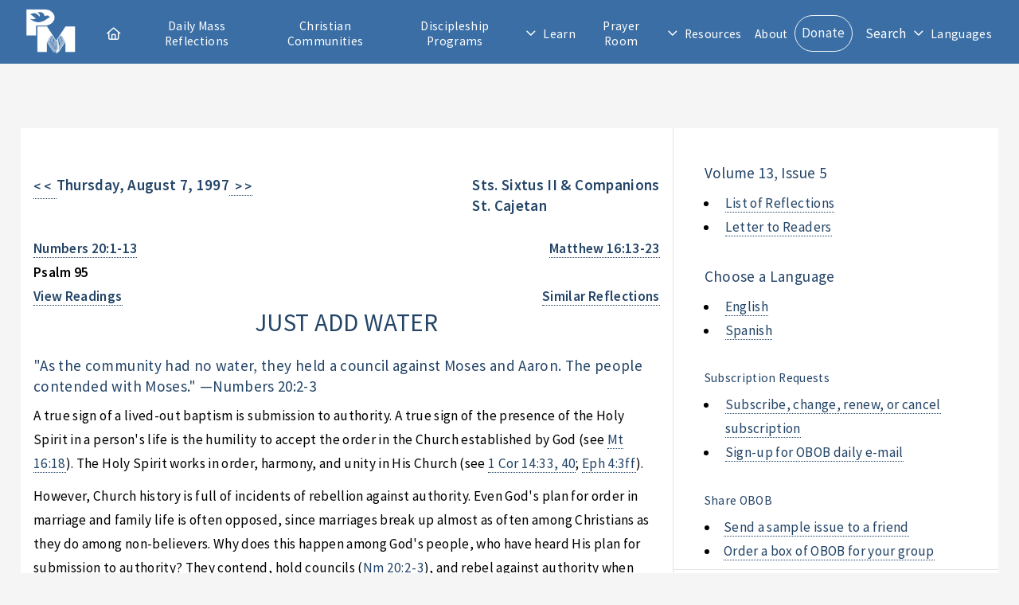

--- FILE ---
content_type: text/css; charset=UTF-8
request_url: https://www.presentationministries.com/stylesheets/style.css
body_size: 2662
content:
strong{
  color: #000 !important;
  font-weight: bolder !important;
}

p{
  margin-bottom: 8pt !important;
}


label{
  margin-top: 12px;
}

header#header{
  height: 80px;
  z-index: 100;
}

header#header nav#nav{
  margin-top: 4px;
  margin-right: 0px;
  z-index: 2;
  max-width: calc(100% - 100px);
}

header#header nav#nav .top-nav-item{
  line-height: normal !important;
  text-align: center !important;
  white-space: normal !important;
}

header#header nav#nav .top-nav-item{
  line-height: inherit;
  text-align: inherit;
  white-space: inherit;
}

#header_logo{
  position: fixed;
  top: 8px;
  left: 32px;
}

#header_logo img{
  width: auto;
  height: 64px;
}

#header #search{
  background-color: #3A6EA5;
  position: absolute;
  right: 0px;
  top: 80px;
  white-space: nowrap;
  padding-top: 0px;
  margin-top: 0px;
  z-index: 1;
  overflow: hidden;
  width: 700px;
  height: 70px;
  text-align: right;
  border-radius: 0px;
  border-bottom-left-radius: 64px;
}

#header #search .inner{
  display: inline-block;
  position: relative;
  top: -28px;
  right: 40px;
}

#header #search *{
  display: inline-block;
}

#header #search form{
  margin: 0px;
  padding: 0px;
}

#header #search label{
  color: #FFF;
  margin: 0px;
  margin-left: 14px;
  padding: 0px;
}

#header #search #search_terms{
  width: 200px;
  border-radius: 16px;
  padding-left: 16px !important;
  /* text-indent: 48px; */
  color: #000;
  margin-right: 16px;
  background-position: 16px center;
  background-color: #FFF;
  background-image: none;
  box-shadow: inset 2px 2px 1px rgba(0,0,0,0.1);
}

#header #search #search_go{ /*, #search_toggle*/
  display: inline-block;
  background-image: url('/images/search.png');
  background-size: 50% auto;
  background-repeat: no-repeat;
  background-position: center center;
  position: relative;
  top: 16px;
}

#header #search input[type="radio"] + label::before, #header #search input[type="radio"]:checked + label::before{
  position: relative;
  top: 0px !important;
  background-color: transparent;
  box-shadow: none;
  border-width: 0px;
}

#header #search .search_options{
  border-radius: 16px;
  padding: 0px !important;
  height: 32px !important;
  margin-right: 24px;
}

#header #search .search_box{
  margin-top: 16px;
}

#header #search.hide_default, #header #search.hide{
  right: -700px;
}

#search.hide{
  right: -700px;
  transition: right .5s;
}

#search.show{
  right: 0px;
  transition: right .5s;
}

#search_toggle{
  /*top: 0px;
  border-radius: 48px;
  border-width: 1px;
  border-style: solid;
  width: 2.8em;
  height: 2.8em;
  padding: 0px;*/
  cursor: pointer;
}
/*
#search_toggle:hover{
  background-color: #65aadd;
}
*/
#search_toggle.on{
  opacity: 25%;
  transition: opacity 1s;
}

#search_toggle.off, #search_toggle.off_default{
  opacity: 100%;
}

#search_toggle.off{
  transition: opacity 1s;
}

.wrapper{
  margin-top: 0px;
}

.navPanelToggle{
  position: fixed;
  top: 0px;
  right: 0px;
}

.mobile_search_link{
  display: none;
}

.dropotron{
  display: relative;
  top: 0px;
  left: 0px;
  z-index: 100;
}

#daily_mass_reflections_home_anchor, #bulletin_board_anchor, #featured_publications_home_anchor, #retreats_and_events_home_anchor{
  position: relative;
  display: block;
  top: -160px;
  z-index: -1;
}

#nav_home_label{
  display: none;
}

#podcast_page{
  margin: auto;
}

#podcast_page .podcast_series{
  display: block;
}

#podcast_page .podcast_image{
  width: auto;
  height: 110px;
  margin-right: 80px;
}

#podcast_page .podcast_page_links{
  margin-left: 160px;
  padding: 0px;
}

#podcast_page .podcast_page_links li{
  display: inline-block;
  margin: 0px;
  margin-right: 32px;
}

#banner article.slideshow .actions a.button{
    background-color: rgba(0,0,0,0.5);
}

@media screen and (max-width: 1280px){

  .wrapper{
    margin-top: 48px !important;
  }

  nav#nav{
    white-space: wrap;
  }

  nav#nav li a{
    display: inline-block;
    margin: 0px !important;
    padding-left: 8px !important;
    padding-right: 8px !important;
    font-size: 90%;
  }

  #search_toggle{
    margin-left: 16px;
  }

}

@media screen and (max-width: 980px){

  body{
    margin: 0px !important;
  }

  #header #search, div#search.show, div#search.hide{
    display: none !important;
    position: static !important;
    right: -600px;
  }

  #header #header_logo{
    top: 8px;
  }

  #header #header_logo img{
    width: auto;
    height: 64px;
  }

  .navPanelToggle{
    top: -16px;
  }

  .mobile_search_link{
    display: inherit;
  }

  #nav_home_label{
    display: inherit;
  }

  .wrapper, section.main{
    box-sizing: border-box;
    margin: 0px !important;
    margin-top: 0px !important;
    width: 100% !important;
    max-width: 100% !important;
  }

  #banner{
    width: 100%;
    height: auto;
    aspect-ratio: 16/9;
  }

  #banner article.slideshow{
    background-size: cover !important;
    width: 100%;
    height: auto;
    aspect-ratio: 16/9;
    font-size: 80%;
  }

  #banner article.slideshow .actions{
    position: relative;
    top: -16px;
  }



}

@media screen and (max-width: 736px){

  .navPanelToggle{
    top: 0px;
  }

  .wrapper{
    margin-top: 48px !important;
  }

}

@media screen and (max-width: 480px){



}

@media screen and (max-width: 360px){



}












aside.sidebar{
    overflow-x: hidden;
}

aside.sidebar img{
    max-width: 100%;
    height: auto;
}

.article{
    padding: 16px;
}

.article.events_list{
    width: 50%;
    margin: auto;
}

.pagination{
  width: 100%;
  display: block;
  white-space: nowrap;
}

.article .pagination{
  margin-top: 24px;
  margin-bottom: 24px;
}

.pagination .title{
  display: block;
  margin: auto;
  font-weight: bold;
  width: 100%;
  text-align: center;
  padding-top: 8px;
}

@media(max-width: 1024px){

  .pagination .title{
    clear: both;
  }

  .article.events_list{
    width: 90%;
    margin: auto;
    margin-top: 60px;
    font-size: 75%;
  }
}

.pagination a{
  display: block;
  /* background-color: #EEE; */
  /* border-width: 1px; */
  /* border-color: #444;
  border-style: solid;
  border-radius: 4px; */
  padding: 4px;
  margin: 4px;
  color: #000;
  font-weight: bold;
  /* box-shadow: inset 2px 2px 1px #FFF, inset -2px -2px 1px #AAA, 2px 2px 1px #000; */
  width: 60px;
  text-align: center;
  /* transition: background-color .5s, box-shadow .5s; */
  text-decoration: none;
  border-width: 0px;
}

.pagination a:hover{
  /* box-shadow: inset 2px 2px 1px rgb(222, 243, 255), inset -2px -2px 1px rgb(107, 136, 230), 2px 2px 1px #000; */
  /* background-color: #88DDFF; */
  text-decoration: none;
  /* color: #228ce2; */
  /* transition: background-color .2s, box-shadow .2s; */
}

.pagination a.disabled, .pagination a.disabled:hover{
  /* box-shadow: inset 2px 2px 1px #FFF, inset -2px -2px 1px #AAA, 2px 2px 1px #000;
  background-color: #888; */
  opacity: .2;
  cursor: default;
}

.pagination .first, .pagination .previous{
  float: left;
}

.pagination .next, .pagination .last{
  float: right;
}

.tape_box{
  min-width: 48px;
  height: auto;
  overflow: hidden;
  font-weight: bold;
  text-align: center;
  float: left;
}

.tape_box .mp3_decal, .tape_box .youtube_decal{
  color: #FFF;
  text-align: center;
  border-width: 2px;
  border-style: solid;
  border-top-color: #FFF;
  border-left-color: #FFF;
  border-right-color: #000;
  border-bottom-color: #000;
  padding: 2px !important;
}

.mp3_decal{
  background-color: #F80;
}

.youtube_decal{
  background-color: #D00;
  border-radius: 8px;
}

.album{
  display: block;
  margin-left: 100px;
}

/* Rule to hide everything except the main article for printing. */
@media print{

  body{
    margin: 0px;
    padding: 0px;
  }

  header, footer, aside{
    display: none !important;
  }

  .wrapper, section.main, #main_content{
    display: block !important;
    width: 100% !important;
    margin: 0px !important;
    padding: 0px !important;
    max-width: 100% !important;
    position: static !important;
  }

  .article_header{
    display: none;
  }

}

ul#photo-album-list{
  display: block;
  list-style: none;
  width: 100%;
  margin-bottom: 30%;
  text-align: center !important;
  clear: both;
}

ul#photo-album-list li{
  display: inline-block;
  width: auto;
  height: 200px;
  margin: 5%;
  padding: 0px;
  vertical-align: middle; /* Only use if display: inline-block */
  text-align: center;
}

ul#photo-album-list li img{
  width: auto;
  height: 100%;
  margin: 0px;
  border-style: solid;
  border-width: 2px;
  border-color: #666666;
  box-shadow: 4px 4px 2px rgba(0,0,0,0.4);
}

ul#photo-album-list li a{
  margin: 0px;
  padding: 0px;
}

ul#photo-album-list li .title{
  margin-top: 0px;
  margin-bottom: 0px;
  font-weight: bold;
  font-size: 110%;
  text-align: center;
}

ul#photo-album-list li .description{
  margin-top: 0px;
  margin-bottom: 0px;
}

ul#photo-album-list .pagination{
  margin-top: 24px;
  margin-bottom: 24px;
  clear: both;
}

.featherlight-close-icon{
  border-width: 0px !important;
}

.cleaner{
  clear: both;
}

.fp_item{
  display: list-item;
}

.fp_item_more{
  display: none;
}

@media screen and (max-width: 980px){

  ul#photo-album-list li{
    float: none;
    display: block;
    width: 60%;
    height: auto;
    margin-left: auto;
    margin-right: auto;
    margin-bottom: 100px;
  }

  ul#photo-album-list li img{
    width: 100%;
    height: auto;
  }


}

#daily_mass_attendance_chart_container{
  margin-top: 24px;
}

section#banner.article{
    padding: 0px;
}

.inner.slideshow_inner{
    display: grid;
    grid-template-columns: 33% 33% 33%;
    grid-template-rows: 33% 33% 33%;
    width: 90%;
    height: 90%;
    margin: 0px;
    padding: 0px;
    position: absolute;
    left: 0px;
    top: 0px;
    box-sizing: border-box;
}

.slideshow_element{
    text-align: center;
}

.slideshow_element .actions, .slideshow_element .button{
    display: inline-block;
}

.slideshow_element.default{
    position: static;
}

.slideshow_element.left{
    grid-column-start: 1;
    grid-column-end: 4;
    text-align: left;
}

.slideshow_element.center{
    grid-column-start: 1;
    grid-column-end: 4;
    text-align: center;
}

.slideshow_element.right{
    grid-column-start: 1;
    grid-column-end: 4;
    text-align: right;
}

.slideshow_element.top{
    grid-row-start: 1;
    grid-row-end: 1;
}

.slideshow_element.middle{
    grid-row-start: 2;
    grid-row-end: 2;
}

.slideshow_element.bottom{
    grid-row-start: 3;
    grid-row-end: 3;
}

@media screen and (max-width: 480px){

    #banner .slideshow_inner ul.actions{
        width: auto !important;
    }


}

.we_have_prayed_with_you{
    font-weight: bold;
    font-size: 120%;
    color: var(--pm-blue-color);
    margin-bottom: 16px;
}

--- FILE ---
content_type: text/plain
request_url: https://www.google-analytics.com/j/collect?v=1&_v=j102&a=944963479&t=pageview&_s=1&dl=https%3A%2F%2Fwww.presentationministries.com%2Fseries%2Fobob%2Fobob-1997-8-7-en&ul=en-us%40posix&dt=JUST%20ADD%20WATER&sr=1280x720&vp=1280x720&_u=IEBAAEABAAAAACAAI~&jid=1245588359&gjid=1557671517&cid=1304203097.1766510948&tid=UA-423487-1&_gid=1046784605.1766510948&_r=1&_slc=1&z=883501533
body_size: -455
content:
2,cG-KMJSQNQ714

--- FILE ---
content_type: application/javascript; charset=UTF-8
request_url: https://www.presentationministries.com/javascripts/js.js
body_size: 538
content:
// Renders the Daily Mass Attendance Pie Chart
function renderDailyMassAttendanceChart(percent,total){
    var chart = document.getElementById('daily_mass_attendance_chart');
    if(chart){
        var ctx = chart.getContext('2d');
        // Circle
        ctx.beginPath();
        ctx.arc(100, 100, 95, 0, (2 * Math.PI));
        ctx.fillStyle = '#EEEEEE';
        ctx.fill();
        ctx.lineWidth = 2;
        ctx.strokeStyle = '#234467';
        ctx.stroke();
        // Percentage slice
        ctx.beginPath();
        ctx.moveTo(100,100);
        ctx.arc(100, 100, 95, 0, ((2 * Math.PI) * (percent / 100)));
        ctx.fillStyle = '#3A6EA5';
        ctx.fill();
    }
}

// Shows additional items in a section on the home page upon clicking "View More..."
function showMoreHomePageItems(viewMoreLink){
    var moreItems = viewMoreLink.parentElement.getElementsByTagName("li");
    if(moreItems && moreItems.length > 0){
        for(var i=0; i<moreItems.length; i++){
            moreItems[i].className = 'fp_item';
        }
        viewMoreLink.style.display = 'none';
    }
}

--- FILE ---
content_type: application/javascript; charset=UTF-8
request_url: https://www.presentationministries.com/javascripts/main.js
body_size: 2981
content:
/*
	Faction by Pixelarity
	pixelarity.com | hello@pixelarity.com
	License: pixelarity.com/license
*/

var settings = {

	banner: {

		// Indicators (= the clickable dots at the bottom).
			indicators: true,

		// Transition speed (in ms)
		// For timing purposes only. It *must* match the transition speed of "#banner > article".
			speed: 1500,

		// Transition delay (in ms)
			delay: 8000

	}

};

(function($) {

	/**
	 * Custom banner slider for Slate.
	 * @return {jQuery} jQuery object.
	 */
	$.fn._slider = function(options) {

		var	$window = $(window),
			$this = $(this);

		if (this.length == 0)
			return $this;

		if (this.length > 1) {

			for (var i=0; i < this.length; i++)
				$(this[i])._slider(options);

			return $this;

		}

		// Vars.
			var	current = 0, pos = 0, lastPos = 0,
				slides = [], indicators = [],
				$indicators,
				$slides = $this.children('article'),
				intervalId,
				isLocked = false,
				i = 0;

		// Turn off indicators if we only have one slide.
			if ($slides.length == 1)
				options.indicators = false;

		// Functions.
			$this._switchTo = function(x, stop) {

				if (isLocked || pos == x)
					return;

				isLocked = true;

				if (stop)
					window.clearInterval(intervalId);

				// Update positions.
					lastPos = pos;
					pos = x;

				// Hide last slide.
					slides[lastPos].removeClass('top');

					if (options.indicators)
						indicators[lastPos].removeClass('visible');

				// Show new slide.
					slides[pos].addClass('visible').addClass('top');

					if (options.indicators)
						indicators[pos].addClass('visible');

				// Finish hiding last slide after a short delay.
					window.setTimeout(function() {

						slides[lastPos].addClass('instant').removeClass('visible');

						window.setTimeout(function() {

							slides[lastPos].removeClass('instant');
							isLocked = false;

						}, 100);

					}, options.speed);

			};

		// Indicators.
			if (options.indicators)
				$indicators = $('<ul class="indicators"></ul>').appendTo($this);

		// Slides.
			$slides
				.each(function() {

					var $slide = $(this),
						$img = $slide.find('img');

					// Slide.
						$slide
							.css('background-image', 'url("' + $img.attr('src') + '")')
							.css('background-position', ($slide.data('position') ? $slide.data('position') : 'center'));

					// Add to slides.
						slides.push($slide);

					// Indicators.
						if (options.indicators) {

							var $indicator_li = $('<li>&nbsp;</li>').appendTo($indicators);

							// Indicator.
								$indicator_li
									.data('index', i)
									.on('click', function() {
										$this._switchTo($(this).data('index'), true);
									});

							// Add to indicators.
								indicators.push($indicator_li);

						}

					i++;

				});

		// Initial slide.
			slides[pos].addClass('visible').addClass('top');

			if (options.indicators)
				indicators[pos].addClass('visible');

		// Bail if we only have a single slide.
			if (slides.length == 1)
				return;

		// Main loop.
			intervalId = window.setInterval(function() {

				current++;

				if (current >= slides.length)
					current = 0;

				$this._switchTo(current);

			}, options.delay);

	};

	var	$window = $(window),
		$banner = $('#banner'),
		$header = $('#header'),
		$body = $('body');

	// Breakpoints.
		breakpoints({
			xlarge:   [ '1281px',  '1680px' ],
			large:    [ '981px',   '1280px' ],
			medium:   [ '737px',   '980px'  ],
			small:    [ '481px',   '736px'  ],
			xsmall:   [ '361px',   '480px'  ],
			xxsmall:  [ null,      '360px'  ]
		});

	// Play initial animations on page load.
		$window.on('load', function() {
			window.setTimeout(function() {
				$body.removeClass('is-preload');
			}, 100);
		});

	// Dropdowns.
		$('#nav > ul')
			.dropotron({
				alignment: 'right',
				hideDelay: 350,
				baseZIndex: 2000
			});

	// Slider.
		$banner
			._slider(settings.banner);

	// Menu.
		$('<a href="#navPanel" class="navPanelToggle">Menu</a>') // Removed / re-added text "Menu" from inside <a> tag here.  - 03-06-2020 TMC
			.appendTo($header);

		$('<div id="navPanel">' + '<nav>' + $('#nav').navList() + '</nav>' + '<a href="#navPanel" class="close"></a>' + '</div>')
			.appendTo($body)
			.panel({
				delay: 500,
				hideOnClick: true,
				hideOnSwipe: true,
				resetScroll: true,
				resetForms: true,
				side: 'right'
			});

})(jQuery);

// Toggles the search bar in the header
function toggleSearchBar(){
	var s = document.getElementById('search');
	var t = document.getElementById('search_toggle');
	s.className = (s.className != 'show') ? 'show' : 'hide';
	t.className = (t.className != 'on') ? 'on' : 'off';
}

// Handles currency formatting for the appropriate form input fields
$("input[data-type='currency']").on({
    keyup: function() { formatAsCurrency($(this)); },	
    blur: function() { formatAsCurrency($(this),true); }	
});

// Helper function for formatCurrency() to format numbers.  Adds commas every three digits.
function numberFormat(x){
	return x.replace(/\D/g, "").replace(/\B(?=(\d{3})+(?!\d))/g, ",");
}

// Formats currency fields.
function formatAsCurrency(x,isBlur=false){
	
	var value = x.val();
	if(value === "") return; // Do not process if the value is empty.  Must be '===' not '==' because zero shouldn't count as empty.
	var oldLength = value.length;  // Get the original length of the value.
	var cursorPosition = x.prop("selectionStart");  // Get the cursor position (for restoration after the number has been formatted)
	  
	if(value.indexOf(".") != -1) { // If there is a decimal place already in the field.
  
	  var decimalPosition = value.indexOf("."); // Obtain the position of the decimal place (all subsequent decimals, if any, will be removed)
  
	  // Separate main number from decimal places.
	  var mainNumber = value.substring(0,decimalPosition);
	  var decimalPlaces = value.substring(decimalPosition);
  
	  // Format, validate, and re-combine.
	  mainNumber = numberFormat(mainNumber); // Add commas to the main number  
	  decimalPlaces = numberFormat(decimalPlaces); // Format the decimal places	  
	  decimalPlaces += isBlur ? "00" : '';  // If field blurs, add the decimal places.	  
	  decimalPlaces = decimalPlaces.substring(0, 2); // Limit to 2 decimal places.  
	  value = "$" + mainNumber + "." + decimalPlaces; // Combine the main number with the decimal places and add the dollar sign.
  
	} else {  // If there is no decimal place.

	  // Filter, format, and add the decimal places.
	  value = numberFormat(value);
	  value = "$" + value;
	  value += isBlur ? ".00" : '';

	}
  
	// Update the field and set the cursor to its original position.
	x.val(value);
	var newLength = value.length;
	cursorPosition = newLength - oldLength + cursorPosition;
	x[0].setSelectionRange(cursorPosition, cursorPosition);

  }

// Links verses witin supplied text
function linkVerses(sText)	{

	let sBibleURL = "https://www.biblegateway.com/passage/?version=NABRE&interface=print";
	let sCoreVerseMatch  = "[a-z]+\\s+\\d+:\\d+[\\-0-9]{0,4}[f]{0,2}";

	let oRegExp = new RegExp("(" + sCoreVerseMatch + "|[123]\\s+" + sCoreVerseMatch + "|(Ob|Obadiah|Jude|2 Jn|2 John|3 Jn|3 John|Phlm|Philemon)\\s+\\d{1,2})((,\\s+\\d+(-\\d+)*)*)","gmi");

	return(sText.replace(oRegExp,"<a class=\"reflink\" href=\"" + sBibleURL + "&search=$1$3\" target=\"BiblePopup\" onClick=\"window.open('" + sBibleURL + "&search=$1$3','_blank','width=800,height=500');\">$1$3</a>"));

}
